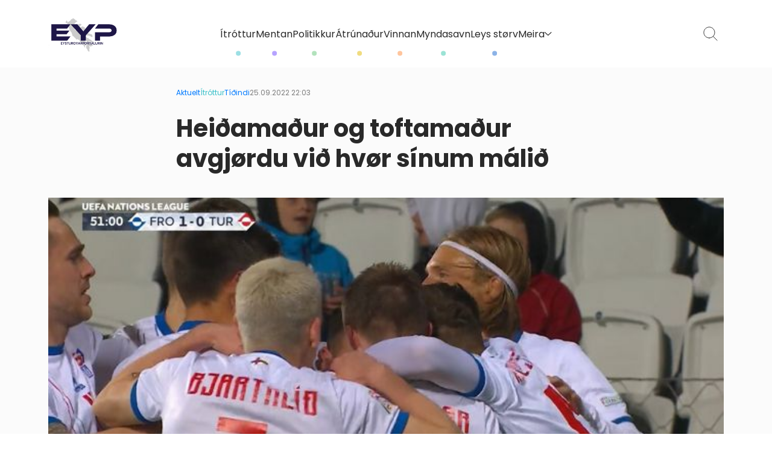

--- FILE ---
content_type: text/html; charset=UTF-8
request_url: https://www.eyp.fo/heidamadur-og-toftamadur-avgjordu-vid-hvor-sinum-malid/
body_size: 10910
content:
<!DOCTYPE html><html xmlns="http://www.w3.org/1999/xhtml" lang="en"><head><meta charset="UTF-8" /><link media="all" href="https://www.eyp.fo/wp-content/cache/autoptimize/css/autoptimize_0a35c43e048d79e3a28f2260eea6bff1.css" rel="stylesheet"><title>Heiðamaður og toftamaður avgjørdu við hvør sínum málið - Eysturoyarportalurin</title><meta charset="UTF-8"><meta name="HandheldFriendly" content="true" /><meta name="apple-mobile-web-app-capable" content="YES" /><meta http-equiv="X-UA-Compatible" content="IE=edge,chrome=1"><meta name="viewport" content="width=device-width, initial-scale=1.0" /><link rel="apple-touch-icon" sizes="180x180" href="https://www.eyp.fo/wp-content/themes/lunnar-eyp/images/favicon/apple-touch-icon.png"><link rel="icon" type="image/png" sizes="32x32" href="https://www.eyp.fo/wp-content/themes/lunnar-eyp/images/favicon/favicon-32x32.png"><link rel="icon" type="image/png" sizes="16x16" href="https://www.eyp.fo/wp-content/themes/lunnar-eyp/images/favicon/favicon-16x16.png"><link rel="manifest" href="https://www.eyp.fo/wp-content/themes/lunnar-eyp/images/favicon/site.webmanifest"><link rel="preconnect" href="https://fonts.googleapis.com"><link rel="preconnect" href="https://fonts.gstatic.com" crossorigin><link href="https://fonts.googleapis.com/css2?family=Poppins:ital,wght@0,300;0,400;0,500;0,600;0,700;1,300;1,400;1,500;1,600;1,700&display=swap" rel="stylesheet"><meta name='robots' content='index, follow, max-image-preview:large, max-snippet:-1, max-video-preview:-1' /><link rel="canonical" href="https://www.eyp.fo/heidamadur-og-toftamadur-avgjordu-vid-hvor-sinum-malid/" /><meta property="og:locale" content="en_US" /><meta property="og:type" content="article" /><meta property="og:title" content="Heiðamaður og toftamaður avgjørdu við hvør sínum málið - Eysturoyarportalurin" /><meta property="og:description" content="Mynd: Skíggjamynd Í illfýsa veðrinum á Tórsvølli í kvøld vunnu Føroyar uppiborið ein 2-1 sigur móti Turkalandi. Hálvleiksstøðan var 0-0. Men tað vóru føroyingar, sum kundu vera meira nøgdir við [&hellip;]" /><meta property="og:url" content="https://www.eyp.fo/heidamadur-og-toftamadur-avgjordu-vid-hvor-sinum-malid/" /><meta property="og:site_name" content="Eysturoyarportalurin" /><meta property="article:published_time" content="2022-09-25T21:03:28+00:00" /><meta property="og:image" content="https://www.eyp.fo/wp-content/uploads/2023/05/csm_Foroyar_01_6b3f643477.jpg" /><meta property="og:image:width" content="660" /><meta property="og:image:height" content="381" /><meta property="og:image:type" content="image/jpeg" /><meta name="author" content="wplunnar" /><meta name="twitter:card" content="summary_large_image" /><meta name="twitter:label1" content="Written by" /><meta name="twitter:data1" content="wplunnar" /><meta name="twitter:label2" content="Est. reading time" /><meta name="twitter:data2" content="1 minute" /> <script type="application/ld+json" class="yoast-schema-graph">{"@context":"https://schema.org","@graph":[{"@type":"Article","@id":"https://www.eyp.fo/heidamadur-og-toftamadur-avgjordu-vid-hvor-sinum-malid/#article","isPartOf":{"@id":"https://www.eyp.fo/heidamadur-og-toftamadur-avgjordu-vid-hvor-sinum-malid/"},"author":{"name":"wplunnar","@id":"https://www.eyp.fo/#/schema/person/1f25da11f0d4ddb9b68074411315f53d"},"headline":"Heiðamaður og toftamaður avgjørdu við hvør sínum málið","datePublished":"2022-09-25T21:03:28+00:00","mainEntityOfPage":{"@id":"https://www.eyp.fo/heidamadur-og-toftamadur-avgjordu-vid-hvor-sinum-malid/"},"wordCount":230,"image":{"@id":"https://www.eyp.fo/heidamadur-og-toftamadur-avgjordu-vid-hvor-sinum-malid/#primaryimage"},"thumbnailUrl":"https://www.eyp.fo/wp-content/uploads/2023/05/csm_Foroyar_01_6b3f643477.jpg","articleSection":["Aktuelt","Ítróttur","Tíðindi"],"inLanguage":"en-US"},{"@type":"WebPage","@id":"https://www.eyp.fo/heidamadur-og-toftamadur-avgjordu-vid-hvor-sinum-malid/","url":"https://www.eyp.fo/heidamadur-og-toftamadur-avgjordu-vid-hvor-sinum-malid/","name":"Heiðamaður og toftamaður avgjørdu við hvør sínum málið - Eysturoyarportalurin","isPartOf":{"@id":"https://www.eyp.fo/#website"},"primaryImageOfPage":{"@id":"https://www.eyp.fo/heidamadur-og-toftamadur-avgjordu-vid-hvor-sinum-malid/#primaryimage"},"image":{"@id":"https://www.eyp.fo/heidamadur-og-toftamadur-avgjordu-vid-hvor-sinum-malid/#primaryimage"},"thumbnailUrl":"https://www.eyp.fo/wp-content/uploads/2023/05/csm_Foroyar_01_6b3f643477.jpg","datePublished":"2022-09-25T21:03:28+00:00","author":{"@id":"https://www.eyp.fo/#/schema/person/1f25da11f0d4ddb9b68074411315f53d"},"breadcrumb":{"@id":"https://www.eyp.fo/heidamadur-og-toftamadur-avgjordu-vid-hvor-sinum-malid/#breadcrumb"},"inLanguage":"en-US","potentialAction":[{"@type":"ReadAction","target":["https://www.eyp.fo/heidamadur-og-toftamadur-avgjordu-vid-hvor-sinum-malid/"]}]},{"@type":"ImageObject","inLanguage":"en-US","@id":"https://www.eyp.fo/heidamadur-og-toftamadur-avgjordu-vid-hvor-sinum-malid/#primaryimage","url":"https://www.eyp.fo/wp-content/uploads/2023/05/csm_Foroyar_01_6b3f643477.jpg","contentUrl":"https://www.eyp.fo/wp-content/uploads/2023/05/csm_Foroyar_01_6b3f643477.jpg","width":660,"height":381},{"@type":"BreadcrumbList","@id":"https://www.eyp.fo/heidamadur-og-toftamadur-avgjordu-vid-hvor-sinum-malid/#breadcrumb","itemListElement":[{"@type":"ListItem","position":1,"name":"Home","item":"https://www.eyp.fo/"},{"@type":"ListItem","position":2,"name":"Heiðamaður og toftamaður avgjørdu við hvør sínum málið"}]},{"@type":"WebSite","@id":"https://www.eyp.fo/#website","url":"https://www.eyp.fo/","name":"Eysturoyarportalurin","description":"","potentialAction":[{"@type":"SearchAction","target":{"@type":"EntryPoint","urlTemplate":"https://www.eyp.fo/?s={search_term_string}"},"query-input":{"@type":"PropertyValueSpecification","valueRequired":true,"valueName":"search_term_string"}}],"inLanguage":"en-US"},{"@type":"Person","@id":"https://www.eyp.fo/#/schema/person/1f25da11f0d4ddb9b68074411315f53d","name":"wplunnar","sameAs":["http://www.eyp.fo"],"url":"https://www.eyp.fo/author/wplunnar/"}]}</script> <link rel='dns-prefetch' href='//unpkg.com' /><link rel='dns-prefetch' href='//cdnjs.cloudflare.com' /><link rel="alternate" title="oEmbed (JSON)" type="application/json+oembed" href="https://www.eyp.fo/wp-json/oembed/1.0/embed?url=https%3A%2F%2Fwww.eyp.fo%2Fheidamadur-og-toftamadur-avgjordu-vid-hvor-sinum-malid%2F" /><link rel="alternate" title="oEmbed (XML)" type="text/xml+oembed" href="https://www.eyp.fo/wp-json/oembed/1.0/embed?url=https%3A%2F%2Fwww.eyp.fo%2Fheidamadur-og-toftamadur-avgjordu-vid-hvor-sinum-malid%2F&#038;format=xml" /><style id='wp-img-auto-sizes-contain-inline-css' type='text/css'>img:is([sizes=auto i],[sizes^="auto," i]){contain-intrinsic-size:3000px 1500px}
/*# sourceURL=wp-img-auto-sizes-contain-inline-css */</style><style id='wp-emoji-styles-inline-css' type='text/css'>img.wp-smiley, img.emoji {
		display: inline !important;
		border: none !important;
		box-shadow: none !important;
		height: 1em !important;
		width: 1em !important;
		margin: 0 0.07em !important;
		vertical-align: -0.1em !important;
		background: none !important;
		padding: 0 !important;
	}
/*# sourceURL=wp-emoji-styles-inline-css */</style><style id='wp-block-post-featured-image-inline-css' type='text/css'>.wp-block-post-featured-image{margin-left:0;margin-right:0}.wp-block-post-featured-image a{display:block;height:100%}.wp-block-post-featured-image :where(img){box-sizing:border-box;height:auto;max-width:100%;vertical-align:bottom;width:100%}.wp-block-post-featured-image.alignfull img,.wp-block-post-featured-image.alignwide img{width:100%}.wp-block-post-featured-image .wp-block-post-featured-image__overlay.has-background-dim{background-color:#000;inset:0;position:absolute}.wp-block-post-featured-image{position:relative}.wp-block-post-featured-image .wp-block-post-featured-image__overlay.has-background-gradient{background-color:initial}.wp-block-post-featured-image .wp-block-post-featured-image__overlay.has-background-dim-0{opacity:0}.wp-block-post-featured-image .wp-block-post-featured-image__overlay.has-background-dim-10{opacity:.1}.wp-block-post-featured-image .wp-block-post-featured-image__overlay.has-background-dim-20{opacity:.2}.wp-block-post-featured-image .wp-block-post-featured-image__overlay.has-background-dim-30{opacity:.3}.wp-block-post-featured-image .wp-block-post-featured-image__overlay.has-background-dim-40{opacity:.4}.wp-block-post-featured-image .wp-block-post-featured-image__overlay.has-background-dim-50{opacity:.5}.wp-block-post-featured-image .wp-block-post-featured-image__overlay.has-background-dim-60{opacity:.6}.wp-block-post-featured-image .wp-block-post-featured-image__overlay.has-background-dim-70{opacity:.7}.wp-block-post-featured-image .wp-block-post-featured-image__overlay.has-background-dim-80{opacity:.8}.wp-block-post-featured-image .wp-block-post-featured-image__overlay.has-background-dim-90{opacity:.9}.wp-block-post-featured-image .wp-block-post-featured-image__overlay.has-background-dim-100{opacity:1}.wp-block-post-featured-image:where(.alignleft,.alignright){width:100%}
/*# sourceURL=https://www.eyp.fo/wp-includes/blocks/post-featured-image/style.min.css */</style><style id='global-styles-inline-css' type='text/css'>:root{--wp--preset--aspect-ratio--square: 1;--wp--preset--aspect-ratio--4-3: 4/3;--wp--preset--aspect-ratio--3-4: 3/4;--wp--preset--aspect-ratio--3-2: 3/2;--wp--preset--aspect-ratio--2-3: 2/3;--wp--preset--aspect-ratio--16-9: 16/9;--wp--preset--aspect-ratio--9-16: 9/16;--wp--preset--color--black: #000000;--wp--preset--color--cyan-bluish-gray: #abb8c3;--wp--preset--color--white: #ffffff;--wp--preset--color--pale-pink: #f78da7;--wp--preset--color--vivid-red: #cf2e2e;--wp--preset--color--luminous-vivid-orange: #ff6900;--wp--preset--color--luminous-vivid-amber: #fcb900;--wp--preset--color--light-green-cyan: #7bdcb5;--wp--preset--color--vivid-green-cyan: #00d084;--wp--preset--color--pale-cyan-blue: #8ed1fc;--wp--preset--color--vivid-cyan-blue: #0693e3;--wp--preset--color--vivid-purple: #9b51e0;--wp--preset--color--blurple: var(--color-blurple);--wp--preset--color--blue: var(--color-blue);--wp--preset--color--dark-blue: var(--color-dark-blue);--wp--preset--color--dark-100: var(--color-black-100);--wp--preset--color--bg: var(--bg-color);--wp--preset--gradient--vivid-cyan-blue-to-vivid-purple: linear-gradient(135deg,rgb(6,147,227) 0%,rgb(155,81,224) 100%);--wp--preset--gradient--light-green-cyan-to-vivid-green-cyan: linear-gradient(135deg,rgb(122,220,180) 0%,rgb(0,208,130) 100%);--wp--preset--gradient--luminous-vivid-amber-to-luminous-vivid-orange: linear-gradient(135deg,rgb(252,185,0) 0%,rgb(255,105,0) 100%);--wp--preset--gradient--luminous-vivid-orange-to-vivid-red: linear-gradient(135deg,rgb(255,105,0) 0%,rgb(207,46,46) 100%);--wp--preset--gradient--very-light-gray-to-cyan-bluish-gray: linear-gradient(135deg,rgb(238,238,238) 0%,rgb(169,184,195) 100%);--wp--preset--gradient--cool-to-warm-spectrum: linear-gradient(135deg,rgb(74,234,220) 0%,rgb(151,120,209) 20%,rgb(207,42,186) 40%,rgb(238,44,130) 60%,rgb(251,105,98) 80%,rgb(254,248,76) 100%);--wp--preset--gradient--blush-light-purple: linear-gradient(135deg,rgb(255,206,236) 0%,rgb(152,150,240) 100%);--wp--preset--gradient--blush-bordeaux: linear-gradient(135deg,rgb(254,205,165) 0%,rgb(254,45,45) 50%,rgb(107,0,62) 100%);--wp--preset--gradient--luminous-dusk: linear-gradient(135deg,rgb(255,203,112) 0%,rgb(199,81,192) 50%,rgb(65,88,208) 100%);--wp--preset--gradient--pale-ocean: linear-gradient(135deg,rgb(255,245,203) 0%,rgb(182,227,212) 50%,rgb(51,167,181) 100%);--wp--preset--gradient--electric-grass: linear-gradient(135deg,rgb(202,248,128) 0%,rgb(113,206,126) 100%);--wp--preset--gradient--midnight: linear-gradient(135deg,rgb(2,3,129) 0%,rgb(40,116,252) 100%);--wp--preset--font-size--small: 14px;--wp--preset--font-size--medium: 20px;--wp--preset--font-size--large: 24px;--wp--preset--font-size--x-large: 42px;--wp--preset--font-size--normal: var(--font-size);--wp--preset--font-family--font: var(--font);--wp--preset--spacing--20: 0.44rem;--wp--preset--spacing--30: 0.67rem;--wp--preset--spacing--40: 1rem;--wp--preset--spacing--50: 1.5rem;--wp--preset--spacing--60: 2.25rem;--wp--preset--spacing--70: 3.38rem;--wp--preset--spacing--80: 5.06rem;--wp--preset--shadow--natural: 6px 6px 9px rgba(0, 0, 0, 0.2);--wp--preset--shadow--deep: 12px 12px 50px rgba(0, 0, 0, 0.4);--wp--preset--shadow--sharp: 6px 6px 0px rgba(0, 0, 0, 0.2);--wp--preset--shadow--outlined: 6px 6px 0px -3px rgb(255, 255, 255), 6px 6px rgb(0, 0, 0);--wp--preset--shadow--crisp: 6px 6px 0px rgb(0, 0, 0);}:root { --wp--style--global--content-size: var(--container);--wp--style--global--wide-size: var(--container-wide); }:where(body) { margin: 0; }.wp-site-blocks > .alignleft { float: left; margin-right: 2em; }.wp-site-blocks > .alignright { float: right; margin-left: 2em; }.wp-site-blocks > .aligncenter { justify-content: center; margin-left: auto; margin-right: auto; }:where(.is-layout-flex){gap: 0.5em;}:where(.is-layout-grid){gap: 0.5em;}.is-layout-flow > .alignleft{float: left;margin-inline-start: 0;margin-inline-end: 2em;}.is-layout-flow > .alignright{float: right;margin-inline-start: 2em;margin-inline-end: 0;}.is-layout-flow > .aligncenter{margin-left: auto !important;margin-right: auto !important;}.is-layout-constrained > .alignleft{float: left;margin-inline-start: 0;margin-inline-end: 2em;}.is-layout-constrained > .alignright{float: right;margin-inline-start: 2em;margin-inline-end: 0;}.is-layout-constrained > .aligncenter{margin-left: auto !important;margin-right: auto !important;}.is-layout-constrained > :where(:not(.alignleft):not(.alignright):not(.alignfull)){max-width: var(--wp--style--global--content-size);margin-left: auto !important;margin-right: auto !important;}.is-layout-constrained > .alignwide{max-width: var(--wp--style--global--wide-size);}body .is-layout-flex{display: flex;}.is-layout-flex{flex-wrap: wrap;align-items: center;}.is-layout-flex > :is(*, div){margin: 0;}body .is-layout-grid{display: grid;}.is-layout-grid > :is(*, div){margin: 0;}body{background-color: var(--bg-color);font-family: var(--font);font-size: var(--font-size);line-height: 1.7;padding-top: 0px;padding-right: 0px;padding-bottom: 0px;padding-left: 0px;}a:where(:not(.wp-element-button)){color: var(--color-link);text-decoration: underline;}h1{font-family: var(--font-serif);font-size: var(--font-size-h1);line-height: var(--font-size-h1);}h2{font-family: var(--font-serif);font-size: var(--font-size-h2);line-height: var(--font-size-h2);}h3{font-family: var(--font-serif);font-size: var(--font-size-h3);line-height: var(--font-size-h3);}h4{font-size: var(--font-size-h4);line-height: var(--font-size-h4);}h5{font-size: var(--font-size-h5);line-height: var(--font-size-h5);}h6{font-size: var(--font-size-h6);line-height: var(--font-size-h6);}:root :where(.wp-element-button, .wp-block-button__link){background-color: #32373c;border-width: 0;color: #fff;font-family: inherit;font-size: inherit;font-style: inherit;font-weight: inherit;letter-spacing: inherit;line-height: inherit;padding-top: calc(0.667em + 2px);padding-right: calc(1.333em + 2px);padding-bottom: calc(0.667em + 2px);padding-left: calc(1.333em + 2px);text-decoration: none;text-transform: inherit;}.has-black-color{color: var(--wp--preset--color--black) !important;}.has-cyan-bluish-gray-color{color: var(--wp--preset--color--cyan-bluish-gray) !important;}.has-white-color{color: var(--wp--preset--color--white) !important;}.has-pale-pink-color{color: var(--wp--preset--color--pale-pink) !important;}.has-vivid-red-color{color: var(--wp--preset--color--vivid-red) !important;}.has-luminous-vivid-orange-color{color: var(--wp--preset--color--luminous-vivid-orange) !important;}.has-luminous-vivid-amber-color{color: var(--wp--preset--color--luminous-vivid-amber) !important;}.has-light-green-cyan-color{color: var(--wp--preset--color--light-green-cyan) !important;}.has-vivid-green-cyan-color{color: var(--wp--preset--color--vivid-green-cyan) !important;}.has-pale-cyan-blue-color{color: var(--wp--preset--color--pale-cyan-blue) !important;}.has-vivid-cyan-blue-color{color: var(--wp--preset--color--vivid-cyan-blue) !important;}.has-vivid-purple-color{color: var(--wp--preset--color--vivid-purple) !important;}.has-blurple-color{color: var(--wp--preset--color--blurple) !important;}.has-blue-color{color: var(--wp--preset--color--blue) !important;}.has-dark-blue-color{color: var(--wp--preset--color--dark-blue) !important;}.has-dark-100-color{color: var(--wp--preset--color--dark-100) !important;}.has-bg-color{color: var(--wp--preset--color--bg) !important;}.has-black-background-color{background-color: var(--wp--preset--color--black) !important;}.has-cyan-bluish-gray-background-color{background-color: var(--wp--preset--color--cyan-bluish-gray) !important;}.has-white-background-color{background-color: var(--wp--preset--color--white) !important;}.has-pale-pink-background-color{background-color: var(--wp--preset--color--pale-pink) !important;}.has-vivid-red-background-color{background-color: var(--wp--preset--color--vivid-red) !important;}.has-luminous-vivid-orange-background-color{background-color: var(--wp--preset--color--luminous-vivid-orange) !important;}.has-luminous-vivid-amber-background-color{background-color: var(--wp--preset--color--luminous-vivid-amber) !important;}.has-light-green-cyan-background-color{background-color: var(--wp--preset--color--light-green-cyan) !important;}.has-vivid-green-cyan-background-color{background-color: var(--wp--preset--color--vivid-green-cyan) !important;}.has-pale-cyan-blue-background-color{background-color: var(--wp--preset--color--pale-cyan-blue) !important;}.has-vivid-cyan-blue-background-color{background-color: var(--wp--preset--color--vivid-cyan-blue) !important;}.has-vivid-purple-background-color{background-color: var(--wp--preset--color--vivid-purple) !important;}.has-blurple-background-color{background-color: var(--wp--preset--color--blurple) !important;}.has-blue-background-color{background-color: var(--wp--preset--color--blue) !important;}.has-dark-blue-background-color{background-color: var(--wp--preset--color--dark-blue) !important;}.has-dark-100-background-color{background-color: var(--wp--preset--color--dark-100) !important;}.has-bg-background-color{background-color: var(--wp--preset--color--bg) !important;}.has-black-border-color{border-color: var(--wp--preset--color--black) !important;}.has-cyan-bluish-gray-border-color{border-color: var(--wp--preset--color--cyan-bluish-gray) !important;}.has-white-border-color{border-color: var(--wp--preset--color--white) !important;}.has-pale-pink-border-color{border-color: var(--wp--preset--color--pale-pink) !important;}.has-vivid-red-border-color{border-color: var(--wp--preset--color--vivid-red) !important;}.has-luminous-vivid-orange-border-color{border-color: var(--wp--preset--color--luminous-vivid-orange) !important;}.has-luminous-vivid-amber-border-color{border-color: var(--wp--preset--color--luminous-vivid-amber) !important;}.has-light-green-cyan-border-color{border-color: var(--wp--preset--color--light-green-cyan) !important;}.has-vivid-green-cyan-border-color{border-color: var(--wp--preset--color--vivid-green-cyan) !important;}.has-pale-cyan-blue-border-color{border-color: var(--wp--preset--color--pale-cyan-blue) !important;}.has-vivid-cyan-blue-border-color{border-color: var(--wp--preset--color--vivid-cyan-blue) !important;}.has-vivid-purple-border-color{border-color: var(--wp--preset--color--vivid-purple) !important;}.has-blurple-border-color{border-color: var(--wp--preset--color--blurple) !important;}.has-blue-border-color{border-color: var(--wp--preset--color--blue) !important;}.has-dark-blue-border-color{border-color: var(--wp--preset--color--dark-blue) !important;}.has-dark-100-border-color{border-color: var(--wp--preset--color--dark-100) !important;}.has-bg-border-color{border-color: var(--wp--preset--color--bg) !important;}.has-vivid-cyan-blue-to-vivid-purple-gradient-background{background: var(--wp--preset--gradient--vivid-cyan-blue-to-vivid-purple) !important;}.has-light-green-cyan-to-vivid-green-cyan-gradient-background{background: var(--wp--preset--gradient--light-green-cyan-to-vivid-green-cyan) !important;}.has-luminous-vivid-amber-to-luminous-vivid-orange-gradient-background{background: var(--wp--preset--gradient--luminous-vivid-amber-to-luminous-vivid-orange) !important;}.has-luminous-vivid-orange-to-vivid-red-gradient-background{background: var(--wp--preset--gradient--luminous-vivid-orange-to-vivid-red) !important;}.has-very-light-gray-to-cyan-bluish-gray-gradient-background{background: var(--wp--preset--gradient--very-light-gray-to-cyan-bluish-gray) !important;}.has-cool-to-warm-spectrum-gradient-background{background: var(--wp--preset--gradient--cool-to-warm-spectrum) !important;}.has-blush-light-purple-gradient-background{background: var(--wp--preset--gradient--blush-light-purple) !important;}.has-blush-bordeaux-gradient-background{background: var(--wp--preset--gradient--blush-bordeaux) !important;}.has-luminous-dusk-gradient-background{background: var(--wp--preset--gradient--luminous-dusk) !important;}.has-pale-ocean-gradient-background{background: var(--wp--preset--gradient--pale-ocean) !important;}.has-electric-grass-gradient-background{background: var(--wp--preset--gradient--electric-grass) !important;}.has-midnight-gradient-background{background: var(--wp--preset--gradient--midnight) !important;}.has-small-font-size{font-size: var(--wp--preset--font-size--small) !important;}.has-medium-font-size{font-size: var(--wp--preset--font-size--medium) !important;}.has-large-font-size{font-size: var(--wp--preset--font-size--large) !important;}.has-x-large-font-size{font-size: var(--wp--preset--font-size--x-large) !important;}.has-normal-font-size{font-size: var(--wp--preset--font-size--normal) !important;}.has-font-font-family{font-family: var(--wp--preset--font-family--font) !important;}
/*# sourceURL=global-styles-inline-css */</style><link rel='stylesheet' id='aos-css-css' href='https://unpkg.com/aos@2.3.1/dist/aos.css?ver=6.9' type='text/css' media='all' /><link rel='stylesheet' id='magnific-css-css' href='https://cdnjs.cloudflare.com/ajax/libs/magnific-popup.js/1.0.0/magnific-popup.min.css?ver=6.9' type='text/css' media='all' /> <script type="text/javascript" src="https://www.eyp.fo/wp-includes/js/jquery/jquery.min.js?ver=3.7.1" id="jquery-core-js"></script> <script type="text/javascript" src="https://www.eyp.fo/wp-includes/js/jquery/jquery-migrate.min.js?ver=3.4.1" id="jquery-migrate-js"></script> <script type="text/javascript" id="algolia-index-name-js-after">var algolia_index_name = 'production';
//# sourceURL=algolia-index-name-js-after</script> <script type="text/javascript" id="algolia-id-js-after">var algolia_application_id = 'HEFHLLJUJT'; var algolia_api_key = '29fcbc5bc70489863b371cf64c9cafc8';
//# sourceURL=algolia-id-js-after</script> <link rel="https://api.w.org/" href="https://www.eyp.fo/wp-json/" /><link rel="alternate" title="JSON" type="application/json" href="https://www.eyp.fo/wp-json/wp/v2/posts/3245" /><link rel="EditURI" type="application/rsd+xml" title="RSD" href="https://www.eyp.fo/xmlrpc.php?rsd" /><meta name="generator" content="WordPress 6.9" /><link rel='shortlink' href='https://www.eyp.fo/?p=3245' /><meta name="tec-api-version" content="v1"><meta name="tec-api-origin" content="https://www.eyp.fo"><link rel="alternate" href="https://www.eyp.fo/wp-json/tribe/events/v1/" /> <script defer data-domain="eyp.fo" src="https://plausible.io/js/script.js"></script> </head><body class="wp-singular post-template-default single single-post postid-3245 single-format-standard wp-theme-lunnar-eyp tribe-no-js"><div id="body-wrapper"><div id="ywnsjfyuenfg" class="lunnar-lysing take-over" data-position="take-over" v-if="lysing" v-cloak> <a :href="lysing.url" @click.prevent="goToLysing(lysing.id, lysing.url)" class="lysing"> <img v-if="lysing.type == 'image' && lysing.media" :src="lysing.media.url" :width="lysing.media.width" :height="lysing.media.height" :alt="lysing.title" /><video v-if="lysing.type == 'video' && lysing.video" autobuffer="" loop="" muted="" playsinline="" autoplay class="lazy-video"> <source :data-src="lysing.video.url" type="video/mp4" data-media="landscape"></video> </a></div><div id="nav-header"><div class="header-content alignwide"><div class="logo-wrapper"> <a href="https://www.eyp.fo" class="top-logo"> <img src="https://www.eyp.fo/wp-content/themes/lunnar-eyp/images/logo.jpg" width="222" height="120" alt="" /> </a></div><nav><div class="nav-item menu-id-195"> <a href="https://www.eyp.fo/category/itrottur/" class=""> Ítróttur<div class="menu-dot "></div> </a></div><div class="nav-item menu-id-196"> <a href="https://www.eyp.fo/category/mentan/" class=""> Mentan<div class="menu-dot "></div> </a></div><div class="nav-item menu-id-198"> <a href="https://www.eyp.fo/category/politikkur/" class=""> Politikkur<div class="menu-dot "></div> </a></div><div class="nav-item menu-id-9021"> <a href="https://www.eyp.fo/category/atrunadur/" class=""> Átrúnaður<div class="menu-dot "></div> </a></div><div class="nav-item menu-id-9022"> <a href="https://www.eyp.fo/category/vinnan/" class=""> Vinnan<div class="menu-dot "></div> </a></div><div class="nav-item menu-id-197"> <a href="https://www.eyp.fo/category/myndasavn/" class=""> Myndasavn<div class="menu-dot "></div> </a></div><div class="nav-item menu-id-9024"> <a href="https://www.eyp.fo/leys-storv/" class=""> Leys størv<div class="menu-dot "></div> </a></div><div class="nav-item is-dropdown"> <a href="#">Meira <img src="https://www.eyp.fo/wp-content/themes/lunnar-eyp/images/icon-chevron.svg" class="injectable" /></a><div class="nav-item--dropdown"><div class="nav-item menu-id-53602"> <a href="https://www.eyp.fo/category/eyp-greinar/" class="">EYP-greinar</a></div><div class="nav-item menu-id-194"> <a href="https://www.eyp.fo/category/filmsbrot/" class="">Filmsbrot</a></div><div class="nav-item menu-id-53600"> <a href="https://www.eyp.fo/category/minningarord/" class="">Minningarorð</a></div><div class="nav-item menu-id-53601"> <a href="https://www.eyp.fo/category/tidindaskriv/" class="">Tíðindaskriv</a></div><div class="nav-item menu-id-9023"> <a href="https://www.eyp.fo/kunngerdir/" class="">Kunngerðir</a></div><div class="nav-item menu-id-9025"> <a href="https://www.eyp.fo/lysingar/" class="">Lýsingar</a></div><div class="nav-item menu-id-15849"> <a href="https://www.eyp.fo/kommunur/" class="">Kommunur</a></div><div class="nav-item menu-id-9029"> <a href="https://www.eyp.fo/um-okkum/" class="">Um okkum</a></div></div></nav><div class="header-utls"> <a href="#" class="header-util--search"><img src="https://www.eyp.fo/wp-content/themes/lunnar-eyp/images/icon-search.svg" class="injectable" /></a> <a href="#" class="header-util--menu lunnar-menu--toggle"><img src="https://www.eyp.fo/wp-content/themes/lunnar-eyp/images/icon-menu.svg" class="injectable" /></a></div></div></div><div id="lunnar-menu--simple"><div class="lunnar-menu--top"> <a href="#" class="lunnar-menu--toggle"> <img src="https://www.eyp.fo/wp-content/themes/lunnar-eyp/images/icon-close.svg" class="injectable" /> </a></div><div class="lunnar-menu--content"><ul id="menu-main-menu" class="menu"><li id="menu-item-195" class="menu-item menu-item-type-taxonomy menu-item-object-category current-post-ancestor current-menu-parent current-post-parent menu-item-195"><a href="https://www.eyp.fo/category/itrottur/">Ítróttur</a></li><li id="menu-item-196" class="menu-item menu-item-type-taxonomy menu-item-object-category menu-item-196"><a href="https://www.eyp.fo/category/mentan/">Mentan</a></li><li id="menu-item-198" class="menu-item menu-item-type-taxonomy menu-item-object-category menu-item-198"><a href="https://www.eyp.fo/category/politikkur/">Politikkur</a></li><li id="menu-item-9021" class="menu-item menu-item-type-taxonomy menu-item-object-category menu-item-9021"><a href="https://www.eyp.fo/category/atrunadur/">Átrúnaður</a></li><li id="menu-item-9022" class="menu-item menu-item-type-taxonomy menu-item-object-category menu-item-9022"><a href="https://www.eyp.fo/category/vinnan/">Vinnan</a></li><li id="menu-item-197" class="menu-item menu-item-type-taxonomy menu-item-object-category menu-item-197"><a href="https://www.eyp.fo/category/myndasavn/">Myndasavn</a></li><li id="menu-item-9024" class="menu-item menu-item-type-post_type menu-item-object-page menu-item-9024"><a href="https://www.eyp.fo/leys-storv/">Leys størv</a></li><li id="menu-item-53602" class="menu-item menu-item-type-taxonomy menu-item-object-category menu-item-53602"><a href="https://www.eyp.fo/category/eyp-greinar/">EYP-greinar</a></li><li id="menu-item-194" class="menu-item menu-item-type-taxonomy menu-item-object-category menu-item-194"><a href="https://www.eyp.fo/category/filmsbrot/">Filmsbrot</a></li><li id="menu-item-53600" class="menu-item menu-item-type-taxonomy menu-item-object-category menu-item-53600"><a href="https://www.eyp.fo/category/minningarord/">Minningarorð</a></li><li id="menu-item-53601" class="menu-item menu-item-type-taxonomy menu-item-object-category menu-item-53601"><a href="https://www.eyp.fo/category/tidindaskriv/">Tíðindaskriv</a></li><li id="menu-item-9023" class="menu-item menu-item-type-post_type menu-item-object-page menu-item-9023"><a href="https://www.eyp.fo/kunngerdir/">Kunngerðir</a></li><li id="menu-item-9025" class="menu-item menu-item-type-post_type menu-item-object-page menu-item-9025"><a href="https://www.eyp.fo/lysingar/">Lýsingar</a></li><li id="menu-item-15849" class="menu-item menu-item-type-post_type menu-item-object-page menu-item-15849"><a href="https://www.eyp.fo/kommunur/">Kommunur</a></li><li id="menu-item-9029" class="menu-item menu-item-type-post_type menu-item-object-page menu-item-9029"><a href="https://www.eyp.fo/um-okkum/">Um okkum</a></li></ul></div></div><section id="search-overlay" :class="{
 open: searchOpen
 }"><div class="search-container"><h5>Leita á eyp.fo</h5><div class="search-input-container"> <input type="text" autocomplete="off" v-model="searchValue" placeholder="Leita" /><div class="clear-text-icon"> <img src="https://www.eyp.fo/wp-content/themes/lunnar-eyp/images/icon-search.svg" class="injectable" /></div></div><div v-show="showResults && searchResults.length > 0" class="pagination"><div class="number-of-hits"> Leitingin gevur {{numberOfResults}} úrslit</div></div><div v-if="showResults && searchResults.length == 0" class="no-results">Ongi úrslit</div><div class="search-results-container" :class="{show: renderResultsContainer}"><div v-show="showResults" class="search-results"> <a v-for="(result, index) in searchResults" :key="index" :href="result.url" class="search-result-item" :data_type="result.post_type" :data_id="result.post_id"><div class="content-wrapper"><div class="search-content--header"><div class="search--categories"> <span v-for="(category, index) of result.post_category" :key=index class="post-category--tag" :class="category"> {{ category }} </span></div><div class="search--date">{{ result.post_date_simple }}</div></div><div class="search--title">{{result.post_title}}</div></div> </a></div></div><div v-show="showResults && searchResults.length > 0" class="pagination-bottom"><div @click="previousPage" class="prev-page" :class="{disabled: !hasPrevious}"><div class="icon-wrapper"> <img src="https://www.eyp.fo/wp-content/themes/lunnar-eyp/images/icon-arrow.svg" class="injectable" /></div><div class="text">Undanfarna síða</div></div><div class="algolia-brand"><span>Leiting av</span> <img src="https://www.eyp.fo/wp-content/themes/lunnar-eyp/images/algolia-logo.svg" /></div><div @click="nextPage" class="next-page" :class="{disabled: !hasNext}"><div class="text">Næsta síða</div><div class="icon-wrapper"> <img src="https://www.eyp.fo/wp-content/themes/lunnar-eyp/images/icon-arrow.svg" class="injectable" /></div></div></div></div><div class="search-bg"></div></section><main class="post-page post-single"><div class="post-card--meta"> <a href="/category/aktuelt" class="post-category--tag category-tag-aktuelt">Aktuelt</a> <a href="/category/itrottur" class="post-category--tag category-tag-itrottur">Ítróttur</a> <a href="/category/tidindi" class="post-category--tag category-tag-tidindi">Tíðindi</a><div class="post-card--date"> 25.09.2022 22:03</div></div><h1 class="post-title">Heiðamaður og toftamaður avgjørdu við hvør sínum málið</h1><div class="post-image"><div class="post-image--img"> <img src="https://www.eyp.fo/wp-content/uploads/2023/05/csm_Foroyar_01_6b3f643477.jpg" style="object-position: 50% 50%;" alt="" /></div></div><div class="post-content-container"><p class="has-small-font-size"><em>Mynd: Skíggjamynd</em></p><p>Í illfýsa veðrinum á Tórsvølli í kvøld vunnu Føroyar uppiborið ein 2-1 sigur móti Turkalandi.</p><p>Hálvleiksstøðan var 0-0. Men tað vóru føroyingar, sum kundu vera meira nøgdir við avrikið í fyrra hálvleiki, har tað allarmesta hevði rigga hjá okkara monnum, har allir raktu einum høgum støðið.</p><p>Og sama støða helt sær í seinna hálvleiki. Seks minuttir eftir steðgin varð tað liðformaðurin Viljormur Davidsen í sínum 62. landsdysti skoraði eftir sera gott arbeiði av Víkingaleikaranum Sølva Vatnhamar, sum var aftur aftaná leikbann.</p><p>Nú vóru turkar skelkaðir og í 59 minuttir øktu Jóan Símun Edmundsson til 2-0,  tá ið hann sendi bóltin vakurt í málið frá spískum. Jóan Símun Edmunsson hevur nú skorað átta mál í føroysku landsblusuni. </p><p>Turkar minkaðu um munin í 89 minutti, og hóast onkur spent støða var frammanfyri føroyska málið, so helt støðan sær, og tí kundu Føroyar og allir føroyingar gleðast, tá dómarin bríkslaði av fyri seinastu ferð.</p><p>Eitt gott úrslit av okkara monnum, sum nokk fer at hoyrast nógv um runt í evropa og fótbóltsheiminum komandi tíðina.</p><figure class="wp-block-post-featured-image"><img fetchpriority="high" decoding="async" width="660" height="381" src="https://www.eyp.fo/wp-content/uploads/2023/05/csm_Foroyar_01_6b3f643477.jpg" class="attachment-post-thumbnail size-post-thumbnail wp-post-image" alt="" style="object-fit:cover;" /></figure> <a class="facebook-share-btn" onclick="openPopup('https://www.eyp.fo/heidamadur-og-toftamadur-avgjordu-vid-hvor-sinum-malid/')" href="#" target="_blank" rel="noopener" aria-label="Share on Facebook"><img src="https://www.eyp.fo/wp-content/themes/lunnar-eyp/images/icon-facebook.svg" class="injectable" /> Deil á Facebook</a></div><div class="lunnar-lysing-block alignwide" style="margin-top: 3.5rem;"><div class="lysingar-wrapper"> <a id="smrqisqljenw" data-position="grein" v-if="lysing" v-cloak :href="lysing.url" @click.prevent="goToLysing(lysing.id, lysing.url)" class="lysing lunnar-lysing"> <img v-if="lysing.type == 'image' && lysing.media" :src="lysing.media.url" :width="lysing.media.width" :height="lysing.media.height" :alt="lysing.title" /><video v-if="lysing.type == 'video' && lysing.video" autobuffer="" loop="" muted="" playsinline="" autoplay class="lazy-video"> <source :data-src="lysing.video.url" type="video/mp4" data-media="landscape"></video> </a> <a id="ovhodwjinovf" data-position="grein" v-if="lysing" v-cloak :href="lysing.url" @click.prevent="goToLysing(lysing.id, lysing.url)" class="lysing lunnar-lysing"> <img v-if="lysing.type == 'image' && lysing.media" :src="lysing.media.url" :width="lysing.media.width" :height="lysing.media.height" :alt="lysing.title" /><video v-if="lysing.type == 'video' && lysing.video" autobuffer="" loop="" muted="" playsinline="" autoplay class="lazy-video"> <source :data-src="lysing.video.url" type="video/mp4" data-media="landscape"></video> </a></div></div><div class="more-articles"><div class="more-articles--content alignwide"><h5>Aðrar greinar</h5><div class="more-articles--list"> <a href="https://www.eyp.fo/skalafolk-og-strandingar-heilsa-landslidshetjum/" class="more-articles--item"><div class="more-articles--item-meta"><div class="post-category--tag category-tag-aktuelt">Aktuelt</div><div class="post-category--tag category-tag-itrottur">Ítróttur</div><div class="post-card--date"> 17.01.2026 19:34</div></div><h6>Skálafólk og strandingar heilsa landsliðshetjum</h6> </a> <a href="https://www.eyp.fo/rutsjibani-og-em-drama-i-oslo/" class="more-articles--item"><div class="more-articles--item-meta"><div class="post-category--tag category-tag-aktuelt">Aktuelt</div><div class="post-category--tag category-tag-itrottur">Ítróttur</div><div class="post-card--date"> 17.01.2026 10:37</div></div><h6>Rutsjibani og EM-drama í Oslo</h6> </a> <a href="https://www.eyp.fo/meting-fyri-viku-4-2026/" class="more-articles--item"><div class="more-articles--item-meta"><div class="post-category--tag category-tag-aktuelt">Aktuelt</div><div class="post-category--tag category-tag-vinnan">Vinnan</div><div class="post-card--date"> 17.01.2026 10:35</div></div><h6>Meting fyri viku 4, 2026</h6> </a> <a href="https://www.eyp.fo/landingar-a-havsbrun-177/" class="more-articles--item"><div class="more-articles--item-meta"><div class="post-category--tag category-tag-aktuelt">Aktuelt</div><div class="post-category--tag category-tag-vinnan">Vinnan</div><div class="post-card--date"> 17.01.2026 10:28</div></div><h6>Landingar á Havsbrún</h6> </a></div></div></div></main><div id="footer"><div class="footer-content alignwide"><div class="footer-graph"><img src="https://www.eyp.fo/wp-content/themes/lunnar-eyp/images/eysturoy.svg" class="injectable" /></div><ul id="menu-footer-menu" class="menu"><li id="menu-item-15" class="menu-item menu-item-type-custom menu-item-object-custom menu-item-has-children menu-item-15"><a href="#">Tíðindi</a><ul class="sub-menu"><li id="menu-item-18" class="menu-item menu-item-type-taxonomy menu-item-object-category current-post-ancestor current-menu-parent current-post-parent menu-item-18"><a href="https://www.eyp.fo/category/itrottur/">Ítróttur</a></li><li id="menu-item-19" class="menu-item menu-item-type-taxonomy menu-item-object-category menu-item-19"><a href="https://www.eyp.fo/category/mentan/">Mentan</a></li><li id="menu-item-16" class="menu-item menu-item-type-taxonomy menu-item-object-category menu-item-16"><a href="https://www.eyp.fo/category/atrunadur/">Átrúnaður</a></li><li id="menu-item-21" class="menu-item menu-item-type-taxonomy menu-item-object-category menu-item-21"><a href="https://www.eyp.fo/category/politikkur/">Politikkur</a></li><li id="menu-item-20" class="menu-item menu-item-type-taxonomy menu-item-object-category menu-item-20"><a href="https://www.eyp.fo/category/myndasavn/">Myndasavn</a></li><li id="menu-item-17" class="menu-item menu-item-type-taxonomy menu-item-object-category menu-item-17"><a href="https://www.eyp.fo/category/filmsbrot/">Filmsbrot</a></li></ul></li><li id="menu-item-35" class="menu-item menu-item-type-custom menu-item-object-custom menu-item-has-children menu-item-35"><a href="#">Tænastur</a><ul class="sub-menu"><li id="menu-item-9032" class="menu-item menu-item-type-post_type menu-item-object-page menu-item-9032"><a href="https://www.eyp.fo/lysingar/">Lýsingar</a></li><li id="menu-item-9033" class="menu-item menu-item-type-post_type menu-item-object-page menu-item-9033"><a href="https://www.eyp.fo/kunngerdir/">Kunngerðir</a></li><li id="menu-item-9034" class="menu-item menu-item-type-post_type menu-item-object-page menu-item-9034"><a href="https://www.eyp.fo/leys-storv/">Leys størv</a></li></ul></li><li id="menu-item-39" class="menu-item menu-item-type-custom menu-item-object-custom menu-item-has-children menu-item-39"><a href="#">Eysturoyarportalurin</a><ul class="sub-menu"><li id="menu-item-40" class="menu-item menu-item-type-custom menu-item-object-custom menu-item-40"><a href="mailto:eyp@eyp.fo">eyp@eyp.fo</a></li><li id="menu-item-41" class="menu-item menu-item-type-custom menu-item-object-custom menu-item-41"><a href="tel:+298%2074%2022%2022">+298 74 22 22</a></li><li id="menu-item-9035" class="menu-item menu-item-type-post_type menu-item-object-page menu-item-9035"><a href="https://www.eyp.fo/um-okkum/">Um okkum</a></li></ul></li></ul></div></div><div class="by-footer"><div class="alignwide by-footer-content"> <span>&copy; 2026 Eysturoyarportalurin</span> <a href="https://www.lunnar.fo" target="_blank"><img src="https://www.eyp.fo/wp-content/themes/lunnar-eyp/images/lunnar-logo-dark.svg" class="injectable by-logo" /></a></div></div><div id="fullscreen-overlay"><div class="fullscreen-overlay--close"><img src="https://www.eyp.fo/wp-content/themes/lunnar-eyp/images/icon-close.svg" class="injectable" /></div><div class="video-container"></div></div> <script>var baseUrl = "https://www.eyp.fo";</script> </div>  <script>const lysingarJSON = '{"grein":[{"id":61560,"title":"Bakkafrost shop - Januar 2026","url":"https:\/\/www.bakkafrostshop.fo\/?srsltid=AfmBOopCFjh8ATqEuCH6uw1jcomG3N52bnppBcG8dquuG2wJGpRghAnX&shpxid=8474e58f-ee1a-4ee1-8291-a089ea535ab6","media":null,"type":"video","video":{"ID":61561,"id":61561,"title":"BakkafrostShop_Order","filename":"BakkafrostShop_Order.mp4","filesize":4062080,"url":"https:\/\/www.eyp.fo\/wp-content\/uploads\/2026\/01\/BakkafrostShop_Order.mp4","link":"https:\/\/www.eyp.fo\/lysing\/bakkafrost-shop-januar-2026\/bakkafrostshop_order-2\/","alt":"","author":"2","description":"","caption":"","name":"bakkafrostshop_order-2","status":"inherit","uploaded_to":61560,"date":"2026-01-05 15:07:48","modified":"2026-01-05 15:07:48","menu_order":0,"mime_type":"video\/mp4","type":"video","subtype":"mp4","icon":"https:\/\/www.eyp.fo\/wp-includes\/images\/media\/video.png","width":1000,"height":500}},{"id":61161,"title":"Form - fyrsta Form l\u00fdsing","url":"https:\/\/www.facebook.com\/profile.php?id=100057236358047","media":{"url":"https:\/\/www.eyp.fo\/wp-content\/uploads\/2025\/12\/Form-profillysing-okt2025-1000x500px-07.gif","width":1000,"height":500},"type":"image"},{"id":59950,"title":"Spekt","url":"https:\/\/www.spekt.fo","media":{"url":"https:\/\/www.eyp.fo\/wp-content\/uploads\/2025\/12\/Spekt-1000x500px.gif","width":1000,"height":500},"type":"image"},{"id":56377,"title":"Eysturkommuna - nor\u00f0l\u00fdsi","url":"https:\/\/www.eysturkommuna.fo","media":{"url":"https:\/\/www.eyp.fo\/wp-content\/uploads\/2025\/10\/Still-mynd-nordlysi.png","width":1000,"height":500},"type":"image"},{"id":51657,"title":"Sk\u00f3s\u00f8lan vi\u00f0 G\u00f8tugj\u00f3gv - juli 2025","url":"https:\/\/www.facebook.com\/profile.php?id=61564317268247","media":{"url":"https:\/\/www.eyp.fo\/wp-content\/uploads\/2025\/07\/Sketchers_SkosolanvG_juli25.jpg","width":1000,"height":500},"type":"image"},{"id":42900,"title":"ETV","url":"https:\/\/www.etv.fo","media":{"url":"https:\/\/www.eyp.fo\/wp-content\/uploads\/2025\/03\/ETV_1000x500-EYP.jpg","width":1000,"height":500},"type":"image"},{"id":33853,"title":"Dekkservice","url":"https:\/\/www.facebook.com\/dekkservicefo","media":{"url":"https:\/\/www.eyp.fo\/wp-content\/uploads\/2024\/10\/Dekksola-2024_dekkservice.gif","width":1000,"height":500},"type":"image"}],"millum-greinar":[{"id":61560,"title":"Bakkafrost shop - Januar 2026","url":"https:\/\/www.bakkafrostshop.fo\/?srsltid=AfmBOopCFjh8ATqEuCH6uw1jcomG3N52bnppBcG8dquuG2wJGpRghAnX&shpxid=8474e58f-ee1a-4ee1-8291-a089ea535ab6","media":null,"type":"video","video":{"ID":61561,"id":61561,"title":"BakkafrostShop_Order","filename":"BakkafrostShop_Order.mp4","filesize":4062080,"url":"https:\/\/www.eyp.fo\/wp-content\/uploads\/2026\/01\/BakkafrostShop_Order.mp4","link":"https:\/\/www.eyp.fo\/lysing\/bakkafrost-shop-januar-2026\/bakkafrostshop_order-2\/","alt":"","author":"2","description":"","caption":"","name":"bakkafrostshop_order-2","status":"inherit","uploaded_to":61560,"date":"2026-01-05 15:07:48","modified":"2026-01-05 15:07:48","menu_order":0,"mime_type":"video\/mp4","type":"video","subtype":"mp4","icon":"https:\/\/www.eyp.fo\/wp-includes\/images\/media\/video.png","width":1000,"height":500}},{"id":61161,"title":"Form - fyrsta Form l\u00fdsing","url":"https:\/\/www.facebook.com\/profile.php?id=100057236358047","media":{"url":"https:\/\/www.eyp.fo\/wp-content\/uploads\/2025\/12\/Form-profillysing-okt2025-1000x500px-07.gif","width":1000,"height":500},"type":"image"},{"id":59950,"title":"Spekt","url":"https:\/\/www.spekt.fo","media":{"url":"https:\/\/www.eyp.fo\/wp-content\/uploads\/2025\/12\/Spekt-1000x500px.gif","width":1000,"height":500},"type":"image"},{"id":56377,"title":"Eysturkommuna - nor\u00f0l\u00fdsi","url":"https:\/\/www.eysturkommuna.fo","media":{"url":"https:\/\/www.eyp.fo\/wp-content\/uploads\/2025\/10\/Still-mynd-nordlysi.png","width":1000,"height":500},"type":"image"},{"id":51657,"title":"Sk\u00f3s\u00f8lan vi\u00f0 G\u00f8tugj\u00f3gv - juli 2025","url":"https:\/\/www.facebook.com\/profile.php?id=61564317268247","media":{"url":"https:\/\/www.eyp.fo\/wp-content\/uploads\/2025\/07\/Sketchers_SkosolanvG_juli25.jpg","width":1000,"height":500},"type":"image"},{"id":42900,"title":"ETV","url":"https:\/\/www.etv.fo","media":{"url":"https:\/\/www.eyp.fo\/wp-content\/uploads\/2025\/03\/ETV_1000x500-EYP.jpg","width":1000,"height":500},"type":"image"},{"id":33853,"title":"Dekkservice","url":"https:\/\/www.facebook.com\/dekkservicefo","media":{"url":"https:\/\/www.eyp.fo\/wp-content\/uploads\/2024\/10\/Dekksola-2024_dekkservice.gif","width":1000,"height":500},"type":"image"}],"toppur":[{"id":61560,"title":"Bakkafrost shop - Januar 2026","url":"https:\/\/www.bakkafrostshop.fo\/?srsltid=AfmBOopCFjh8ATqEuCH6uw1jcomG3N52bnppBcG8dquuG2wJGpRghAnX&shpxid=8474e58f-ee1a-4ee1-8291-a089ea535ab6","media":null,"type":"video","video":{"ID":61561,"id":61561,"title":"BakkafrostShop_Order","filename":"BakkafrostShop_Order.mp4","filesize":4062080,"url":"https:\/\/www.eyp.fo\/wp-content\/uploads\/2026\/01\/BakkafrostShop_Order.mp4","link":"https:\/\/www.eyp.fo\/lysing\/bakkafrost-shop-januar-2026\/bakkafrostshop_order-2\/","alt":"","author":"2","description":"","caption":"","name":"bakkafrostshop_order-2","status":"inherit","uploaded_to":61560,"date":"2026-01-05 15:07:48","modified":"2026-01-05 15:07:48","menu_order":0,"mime_type":"video\/mp4","type":"video","subtype":"mp4","icon":"https:\/\/www.eyp.fo\/wp-includes\/images\/media\/video.png","width":1000,"height":500}},{"id":59950,"title":"Spekt","url":"https:\/\/www.spekt.fo","media":{"url":"https:\/\/www.eyp.fo\/wp-content\/uploads\/2025\/12\/Spekt-1000x500px.gif","width":1000,"height":500},"type":"image"},{"id":51657,"title":"Sk\u00f3s\u00f8lan vi\u00f0 G\u00f8tugj\u00f3gv - juli 2025","url":"https:\/\/www.facebook.com\/profile.php?id=61564317268247","media":{"url":"https:\/\/www.eyp.fo\/wp-content\/uploads\/2025\/07\/Sketchers_SkosolanvG_juli25.jpg","width":1000,"height":500},"type":"image"},{"id":42900,"title":"ETV","url":"https:\/\/www.etv.fo","media":{"url":"https:\/\/www.eyp.fo\/wp-content\/uploads\/2025\/03\/ETV_1000x500-EYP.jpg","width":1000,"height":500},"type":"image"},{"id":33853,"title":"Dekkservice","url":"https:\/\/www.facebook.com\/dekkservicefo","media":{"url":"https:\/\/www.eyp.fo\/wp-content\/uploads\/2024\/10\/Dekksola-2024_dekkservice.gif","width":1000,"height":500},"type":"image"}]}';</script> <script type="speculationrules">{"prefetch":[{"source":"document","where":{"and":[{"href_matches":"/*"},{"not":{"href_matches":["/wp-*.php","/wp-admin/*","/wp-content/uploads/*","/wp-content/*","/wp-content/plugins/*","/wp-content/themes/lunnar-eyp/*","/*\\?(.+)"]}},{"not":{"selector_matches":"a[rel~=\"nofollow\"]"}},{"not":{"selector_matches":".no-prefetch, .no-prefetch a"}}]},"eagerness":"conservative"}]}</script> <script>( function ( body ) {
			'use strict';
			body.className = body.className.replace( /\btribe-no-js\b/, 'tribe-js' );
		} )( document.body );</script> <script>var tribe_l10n_datatables = {"aria":{"sort_ascending":": activate to sort column ascending","sort_descending":": activate to sort column descending"},"length_menu":"Show _MENU_ entries","empty_table":"No data available in table","info":"Showing _START_ to _END_ of _TOTAL_ entries","info_empty":"Showing 0 to 0 of 0 entries","info_filtered":"(filtered from _MAX_ total entries)","zero_records":"No matching records found","search":"Search:","all_selected_text":"All items on this page were selected. ","select_all_link":"Select all pages","clear_selection":"Clear Selection.","pagination":{"all":"All","next":"Next","previous":"Previous"},"select":{"rows":{"0":"","_":": Selected %d rows","1":": Selected 1 row"}},"datepicker":{"dayNames":["Sunday","Monday","Tuesday","Wednesday","Thursday","Friday","Saturday"],"dayNamesShort":["Sun","Mon","Tue","Wed","Thu","Fri","Sat"],"dayNamesMin":["S","M","T","W","T","F","S"],"monthNames":["January","February","March","April","May","June","July","August","September","October","November","December"],"monthNamesShort":["January","February","March","April","May","June","July","August","September","October","November","December"],"monthNamesMin":["Jan","Feb","Mar","Apr","May","Jun","Jul","Aug","Sep","Oct","Nov","Dec"],"nextText":"Next","prevText":"Prev","currentText":"Today","closeText":"Done","today":"Today","clear":"Clear"}};</script><script type="text/javascript" src="https://www.eyp.fo/wp-content/cache/autoptimize/js/autoptimize_single_2dbe04ebc9e6e31b028f4345684c56d6.js?ver=da75d0bdea6dde3898df" id="tec-user-agent-js"></script> <script type="text/javascript" src="https://www.eyp.fo/wp-content/plugins/lunnar-focal-cropper/includes/../assets/js/jquery.lazy.min.js?ver=1.0" id="lunnar-focal-crop-lazy-js"></script> <script type="text/javascript" src="https://www.eyp.fo/wp-content/plugins/lunnar-focal-cropper/includes/../assets/lunnar-focal-crop.min.js?ver=1.0" id="lunnar-focal-crop-script-js"></script> <script type="text/javascript" src="https://unpkg.com/aos@2.3.1/dist/aos.js?ver=1.0.5" id="aos-js"></script> <script type="text/javascript" src="https://cdnjs.cloudflare.com/ajax/libs/axios/1.0.0/axios.min.js?ver=1.0.5" id="axios-js"></script> <script type="text/javascript" src="https://www.eyp.fo/wp-content/themes/lunnar-eyp/js/swiper/swiper.min.js?ver=1.0.5" id="swiper-js"></script> <script type="text/javascript" src="https://cdnjs.cloudflare.com/ajax/libs/magnific-popup.js/1.0.0/jquery.magnific-popup.min.js?ver=1.0.5" id="magnific-js"></script> <script type="text/javascript" src="https://cdnjs.cloudflare.com/ajax/libs/vue/2.6.14/vue.min.js?ver=1.0.5" id="vue-js"></script> <script type="text/javascript" src="https://cdnjs.cloudflare.com/ajax/libs/algoliasearch/4.23.3/algoliasearch-lite.umd.js" id="algolia-js"></script> <script type="text/javascript" src="https://cdnjs.cloudflare.com/ajax/libs/algoliasearch/4.23.3/algoliasearch-lite.umd.js" id="algolia-search-lite-js"></script> <script type="text/javascript" src="https://www.eyp.fo/wp-content/cache/autoptimize/js/autoptimize_single_909bc1c456f429364831c09ec239a656.js?ver=6.9" id="algolia-settings-js"></script> <script type="text/javascript" src="https://www.eyp.fo/wp-content/cache/autoptimize/js/autoptimize_single_f641984af06ced66b1ba65a10b79297d.js" id="search-js"></script> <script type="text/javascript" src="https://www.eyp.fo/wp-content/themes/lunnar-eyp/js/svg-inject.min.js?ver=1.0.5" id="svg-inject-js"></script> <script type="text/javascript" src="https://www.eyp.fo/wp-content/cache/autoptimize/js/autoptimize_single_63130a821b9e53f90924607704308bb3.js?ver=1.0.5" id="script-js"></script> <script type="text/javascript" src="https://www.eyp.fo/wp-content/cache/autoptimize/js/autoptimize_single_d23f5f72ea499b7d020dccb7ac5ae198.js?ver=1.0.5" id="lysingar-js"></script> <script type="text/javascript" src="https://www.eyp.fo/wp-content/cache/autoptimize/js/autoptimize_single_f64d7f3cb630f6f0556357e93f94cc15.js?ver=1.0.5" id="lunnar-menu-js"></script> <script id="wp-emoji-settings" type="application/json">{"baseUrl":"https://s.w.org/images/core/emoji/17.0.2/72x72/","ext":".png","svgUrl":"https://s.w.org/images/core/emoji/17.0.2/svg/","svgExt":".svg","source":{"concatemoji":"https://www.eyp.fo/wp-includes/js/wp-emoji-release.min.js?ver=6.9"}}</script> <script type="module">/*! This file is auto-generated */
const a=JSON.parse(document.getElementById("wp-emoji-settings").textContent),o=(window._wpemojiSettings=a,"wpEmojiSettingsSupports"),s=["flag","emoji"];function i(e){try{var t={supportTests:e,timestamp:(new Date).valueOf()};sessionStorage.setItem(o,JSON.stringify(t))}catch(e){}}function c(e,t,n){e.clearRect(0,0,e.canvas.width,e.canvas.height),e.fillText(t,0,0);t=new Uint32Array(e.getImageData(0,0,e.canvas.width,e.canvas.height).data);e.clearRect(0,0,e.canvas.width,e.canvas.height),e.fillText(n,0,0);const a=new Uint32Array(e.getImageData(0,0,e.canvas.width,e.canvas.height).data);return t.every((e,t)=>e===a[t])}function p(e,t){e.clearRect(0,0,e.canvas.width,e.canvas.height),e.fillText(t,0,0);var n=e.getImageData(16,16,1,1);for(let e=0;e<n.data.length;e++)if(0!==n.data[e])return!1;return!0}function u(e,t,n,a){switch(t){case"flag":return n(e,"\ud83c\udff3\ufe0f\u200d\u26a7\ufe0f","\ud83c\udff3\ufe0f\u200b\u26a7\ufe0f")?!1:!n(e,"\ud83c\udde8\ud83c\uddf6","\ud83c\udde8\u200b\ud83c\uddf6")&&!n(e,"\ud83c\udff4\udb40\udc67\udb40\udc62\udb40\udc65\udb40\udc6e\udb40\udc67\udb40\udc7f","\ud83c\udff4\u200b\udb40\udc67\u200b\udb40\udc62\u200b\udb40\udc65\u200b\udb40\udc6e\u200b\udb40\udc67\u200b\udb40\udc7f");case"emoji":return!a(e,"\ud83e\u1fac8")}return!1}function f(e,t,n,a){let r;const o=(r="undefined"!=typeof WorkerGlobalScope&&self instanceof WorkerGlobalScope?new OffscreenCanvas(300,150):document.createElement("canvas")).getContext("2d",{willReadFrequently:!0}),s=(o.textBaseline="top",o.font="600 32px Arial",{});return e.forEach(e=>{s[e]=t(o,e,n,a)}),s}function r(e){var t=document.createElement("script");t.src=e,t.defer=!0,document.head.appendChild(t)}a.supports={everything:!0,everythingExceptFlag:!0},new Promise(t=>{let n=function(){try{var e=JSON.parse(sessionStorage.getItem(o));if("object"==typeof e&&"number"==typeof e.timestamp&&(new Date).valueOf()<e.timestamp+604800&&"object"==typeof e.supportTests)return e.supportTests}catch(e){}return null}();if(!n){if("undefined"!=typeof Worker&&"undefined"!=typeof OffscreenCanvas&&"undefined"!=typeof URL&&URL.createObjectURL&&"undefined"!=typeof Blob)try{var e="postMessage("+f.toString()+"("+[JSON.stringify(s),u.toString(),c.toString(),p.toString()].join(",")+"));",a=new Blob([e],{type:"text/javascript"});const r=new Worker(URL.createObjectURL(a),{name:"wpTestEmojiSupports"});return void(r.onmessage=e=>{i(n=e.data),r.terminate(),t(n)})}catch(e){}i(n=f(s,u,c,p))}t(n)}).then(e=>{for(const n in e)a.supports[n]=e[n],a.supports.everything=a.supports.everything&&a.supports[n],"flag"!==n&&(a.supports.everythingExceptFlag=a.supports.everythingExceptFlag&&a.supports[n]);var t;a.supports.everythingExceptFlag=a.supports.everythingExceptFlag&&!a.supports.flag,a.supports.everything||((t=a.source||{}).concatemoji?r(t.concatemoji):t.wpemoji&&t.twemoji&&(r(t.twemoji),r(t.wpemoji)))});
//# sourceURL=https://www.eyp.fo/wp-includes/js/wp-emoji-loader.min.js</script> </body></html>

--- FILE ---
content_type: image/svg+xml
request_url: https://www.eyp.fo/wp-content/themes/lunnar-eyp/images/lunnar-logo-dark.svg
body_size: 220
content:
<svg width="437" height="80" viewBox="0 0 437 80" fill="none" xmlns="http://www.w3.org/2000/svg">
<path d="M72.8506 41.9443C72.8506 55.3213 80.3934 63.5476 92.2197 63.5479C104.046 63.5479 111.59 55.3215 111.59 41.9443V2.25977H128.725V41.9443C128.725 65.2557 113.981 79.9998 92.1943 80C70.4072 80 55.6631 65.2558 55.6631 41.9443H55.7158V2.25977H72.8506V41.9443ZM17.1357 47.5957C17.1359 57.5297 22.4443 61.8398 30.1709 61.8398H48.1738V78.1338H28.2783C10.0921 78.1337 0.000184002 66.6493 0 48.8047V2.25977H17.1357V47.5957ZM175.795 0C197.582 0 212.326 14.7442 212.326 38.0557H212.273V77.7402H195.139V38.0557C195.139 24.6785 187.595 16.4521 175.769 16.4521C163.942 16.4524 156.399 24.6787 156.399 38.0557V77.7402H139.265V38.0557C139.265 14.7443 154.008 0.000166665 175.795 0ZM261.235 0C283.023 0 297.767 14.7442 297.767 38.0557H297.714V77.7402H280.579V38.0557C280.579 24.6787 273.036 16.4523 261.21 16.4521C249.383 16.4521 241.84 24.6785 241.84 38.0557V77.7402H224.705V38.0557C224.705 14.7444 239.448 0.000201088 261.235 0ZM343.969 1.86621C365.73 1.86622 379.106 12.6676 379.106 34.9541V77.7139H362.471V70.4863C362.471 58.6598 354.586 49.4092 342.76 49.4092C330.933 49.4092 323.206 58.1605 323.206 69.3037C323.206 72.326 323.574 73.6931 324.126 75.6904C324.284 76.2948 324.52 77.0045 324.783 77.7402H308.095C307.99 77.4512 307.911 77.162 307.806 76.8467C306.938 73.7455 306.597 70.67 306.597 67.4111C306.597 48.8831 320.5 34.1398 340.894 34.1396C350.486 34.1396 357.346 37.5559 362.155 42.707V36.1631C361.998 23.8109 355.48 17.6348 342.444 17.6348H316.847V1.86621H343.969ZM436.927 18.1602H424.574C416.848 18.1602 411.539 22.444 411.539 32.4043V77.7402H394.403V31.1953C394.403 13.3507 404.522 1.86638 422.682 1.86621H436.927V18.1602Z" fill="#272A32"/>
</svg>
